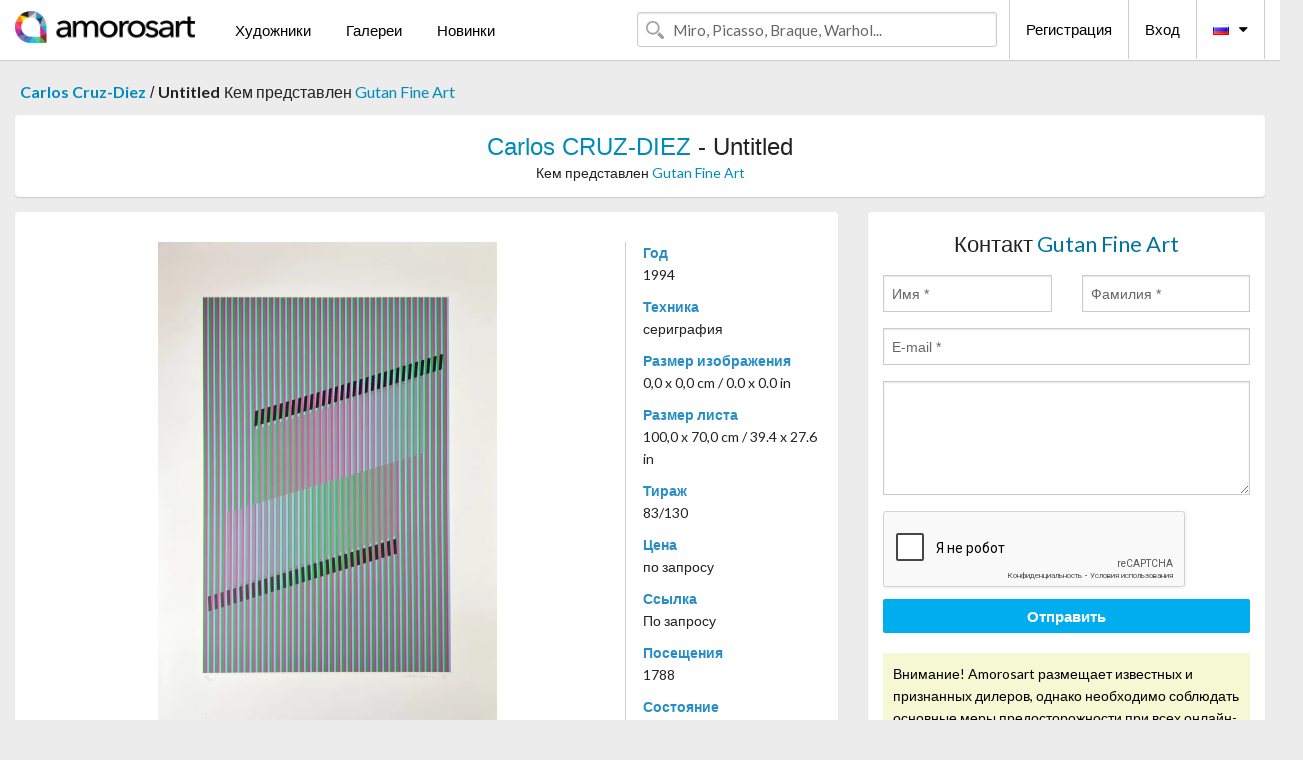

--- FILE ---
content_type: text/html; charset=UTF-8
request_url: https://ru.amorosart.com/artwork-cruz-diez-untitled-126976.html
body_size: 4948
content:
<!doctype html>
<html class="no-js" lang="fr">
    <head>
        <meta charset="utf-8"/>
        <meta name="viewport" content="width=device-width, initial-scale=1.0" />
                <title>Литография от сериграфия, Carlos Cruz-Diez, untitled на Amorosart</title>
                        <meta name="description" content="Carlos Cruz-Diez, untitled, сериграфия Литография предложена от Gutan Fine Art, продается на портале искусства Amorosart" />
                        <meta name="keywords" content="cruz-diez, untitled, сериграфия" />
                <link rel="shortcut icon" type="image/x-icon" href="favicon.ico" />
        <link rel="icon" type="image/png" href="favicon.png" />
        <!-- css start -->
        <link href="https://fonts.googleapis.com/css?family=Lato:400,400italic,700,300,300italic,700italic,900,100,100italic,900italic" rel="stylesheet" type="text/css" />
        <link href="https://fonts.googleapis.com/css?family=Montserrat:400,700" rel="stylesheet" type="text/css" />
                        <link href="https://ru.amorosart.com/build/page.min.css?v=1768486385" rel="stylesheet" type="text/css" />
                        <!-- css end -->
    </head>
    <body>
        <!-- header start -->
<!-- Google tag (gtag.js) -->
<script async src="https://www.googletagmanager.com/gtag/js?id=G-WCER4H6RP1"></script>
<script>
  window.dataLayer = window.dataLayer || [];
  function gtag(){dataLayer.push(arguments);}
  gtag('js', new Date());

  gtag('config', 'G-WCER4H6RP1');
  gtag('config', 'G-0TEP2XJ4KL');
</script>
<div class="top-bar">
    <div class="row">
        <div class="top-bar-left">
            <ul class="headerLeft">
                <li>
                    <a  href="https://ru.amorosart.com/"><img class="header-logo" src="https://ru.amorosart.com/assets/images/logoAmorosart.png" width="180"></a>
                </li>
                <a class="show-for-small-only" href="javascript:void();" onclick="$('.menu-mobile').slideToggle(200);"><i class="button-menu-mobile fa fa-bars noir s32"></i></a>
                <div class="header-search-mobile show-for-small-only">
                    <form>
                            <div class="column">
                                <input id="search-mobile" type="text" class="search-mobile s16 mag-search fontLato noir radius" placeholder="Miro, Picasso, Braque, Warhol..." data-source="https://ru.amorosart.com/search.html" data-gallery="Галереи" data-artist="Художники" data-artwork="Произведения" />
                            </div>
                    </form>
                </div>
                <li>
                    <ul class="menu s15 fontLato noir hide-for-small-only">
                        <li><a href="https://ru.amorosart.com/modern-contemporary-artists.html">Художники</a></li>
                        <li><a href="https://ru.amorosart.com/galleries-original-prints.html">Галереи</a></li>
                        <li><a href="https://ru.amorosart.com/prints-lithographs.html">Новинки</a></li>
                    </ul>
                </li>
            </ul>
        </div>
        <div class="top-bar-right">
            <ul class="headerRight hide-for-small-only">  
                <li class="header-search">
                    <form>
                        <div class="row collapse postfix-round">
                            <div class="columns">
                                <input id="search" type="text" class="s15 fontLato noir radius mag-search" placeholder="Miro, Picasso, Braque, Warhol..."  data-source="https://ru.amorosart.com/search.html" data-gallery="Галереи" data-artist="Художники" data-artwork="Произведения" />
                            </div>
                        </div>
                    </form>
                </li>
                <li class="header-links">
                    <ul class="menu s15 fontLato noir">
                        <li><a href="https://ru.amorosart.com/signup.html">Регистрация</a></li><li><a href="https://ru.amorosart.com/signin.html">Вход</a></li><li><a id="bt-flags" href="#" onclick="$('#other-flags').slideToggle(100);"><i class="famfamfam-flags ru mr10"></i><i class="fa fa-caret-down"></i></a>
                            <ul id="other-flags" class="fontLato s14">
                                                                                                <li><a href="https://www.amorosart.com/"><i class="famfamfam-flags fr mr5"></i></a></li>
                                                                                                                                <li><a href="https://en.amorosart.com/"><i class="famfamfam-flags en mr5"></i></a></li>
                                                                                                                                <li><a href="https://es.amorosart.com/"><i class="famfamfam-flags es mr5"></i></a></li>
                                                                                                                                <li><a href="https://it.amorosart.com/"><i class="famfamfam-flags it mr5"></i></a></li>
                                                                                                                                <li><a href="https://de.amorosart.com/"><i class="famfamfam-flags de mr5"></i></a></li>
                                                                                                                                <li><a href="https://nl.amorosart.com/"><i class="famfamfam-flags nl mr5"></i></a></li>
                                                                                                                                <li><a href="https://pt.amorosart.com/"><i class="famfamfam-flags pt mr5"></i></a></li>
                                                                                                                                <li><a href="https://cn.amorosart.com/"><i class="famfamfam-flags cn mr5"></i></a></li>
                                                                                                                                <li><a href="https://jp.amorosart.com/"><i class="famfamfam-flags jp mr5"></i></a></li>
                                                                                                                                                            </ul>
                        </li>
                    </ul>
                </li>
            </ul>
        </div>
    </div>
</div>
<div class="menu-mobile" style="display:none">
    <a href="https://ru.amorosart.com/modern-contemporary-artists.html" class="fontLato">Художники</a>
    <a href="https://ru.amorosart.com/galleries-original-prints.html" class="fontLato">Галереи</a>
    <a href="https://ru.amorosart.com/prints-lithographs.html" class="fontLato">Новинки</a>
    <a href="https://ru.amorosart.com/signup.html" class="fontLato noir">Регистрация</a>
    <a href="https://ru.amorosart.com/signin.html" class="fontLato noir">Вход</a>
</div>
<div class="espace20"></div>
<!-- header end -->
        <!-- page start -->
<div class="row prints hide-for-small-only">
    <div class="column">
        <div class="columns">
            <span class="fontLatoBold s16"><a href="https://ru.amorosart.com/prints-cruz-diez-2110-1.html">Carlos Cruz-Diez</a></span> 
            / <span class="fontLatoBold s16" style="display:inline-block">Untitled</span>
                            <span class="fontLato s16"  style="display:inline-block">Кем представлен <a href="https://ru.amorosart.com/gallery-prints-gutan_fine_art-1657.html">Gutan Fine Art</a></span>
                    </div>
    </div>
</div>
<div class="espace10"></div>
<div class="row prints artworks-detail">
    <div class="column">
        <div class="fontLatoBold columns bgBlanc p15 alignC l22">
            <h1 class="s24"><a href="https://ru.amorosart.com/prints-cruz-diez-2110-1.html">Carlos CRUZ-DIEZ</a> - Untitled</h1>
                        <h2 class="fontLato s14">Кем представлен <a href="https://ru.amorosart.com/gallery-prints-gutan_fine_art-1657.html">Gutan Fine Art</a></h2>
                    </div>
    </div>
</div>
<div class="espace15"></div>
<div class="row">
    <div class="column large-8 medium-8">
        <div class="bgBlanc p30 alignC mb15">
                        <div class="row artworks-box-image">
                <div class="column large-9 medium-8">
                    <a class="button button-enquiry show-for-small-only" href="#form-contact" style="width:100%" type="submit" >Обратиться за дополнительной информацией</a>
                    <img class="border-prints-02 resize-to-500" src="https://ru.amorosart.com/img/artworks/cruz-diez-untitled-126976-1000x1000.webp" alt="Сериграфия Cruz-Diez - Untitled" />
                </div>
                <div class="columns large-3 medium-4 alignL prints-column-details">
                    <ul class="prints-liste-details">
                                                <li><span>Год</span><br />1994</li>
                                                <li><span>Техника</span><br />сериграфия</li>
                        <li><span>Размер изображения</span><br />0,0 x 0,0 cm / 0.0 x 0.0 in</li>
                        <li><span>Размер листа</span><br />100,0 x 70,0 cm / 39.4 x 27.6 in</li>
                                                <li><span>Тираж</span><br />83/130</li>
                                                <li><span>Цена</span><br />по запросу</li>
                        <li><span>Ссылка</span><br />По запросу</li>
                        <li><span>Посещения</span><br />1788</li>
                        <li><span>Состояние</span>
                            <div class="espace5"></div>
                                                        <span class="circle-good"></span>
                                                        <span class="circle-good"></span>
                                                        <span class="circle-good"></span>
                                                        <span class="circle-good"></span>
                                                        <span class="circle-good"></span>
                                                        <span class="circle-good"></span>
                                                                                </li>
                    </ul>
                </div>
            </div>
        </div>
        <div class="bgBlanc p30 mb15">
            <span class="s20"><span class="bleu">Carlos CRUZ-DIEZ</span> - Untitled</span>
            <p class="fontLato s14">color serigraphy on Arches paper, edited in 1994<br />Limited Edition of 130 copies<br />signed and dated in pencil by artist in lower right and numbered 83/130 lower left<br />Paper size: 100 x 70 cm<br /><br />in excellent conditions with deep, bright colors ,<br />the work comes directly from the original folder and has never been framed before ( the colophon of the folder , which you can see in the last picture is included )<br /><br />A regular certificate of Authenticity and legitimate provenience is provided,<br /><br />We offer professional packaging and tracked and insured shipping with DHL courier ,<br />Shipping costs are included</p>
        </div>
    </div>
    <div class="column large-4 medium-4 mb15">
        <form id="artwork-index-contact" class="bgBlanc p15" data-url="https://ru.amorosart.com/artwork/contact.html" data-method="post" data-success-title="Сообщение успешно отправлено!" data-success-text="Нажмите для продолжения">
            <input name="artwork_id" type="hidden" value="126976" />
            <div class="alignC fontLato s22">
                <a name="form-contact"></a>Контакт <span class="bleu">Gutan Fine Art</span>
            </div>
            <div class="espace15"></div>
            <div class="row">
                <div class="column large-6 medium-6">
                    <input name="firstname" type="text" placeholder="Имя *" />
                    <small class="error-firstname hide"></small>
                </div>
                <div class="column large-6 medium-6">
                    <input name="lastname" type="text" placeholder="Фамилия *" />
                    <small class="error-lastname hide"></small>
                </div>
            </div>
            <div class="row">
                <div class="column">
                    <input name="email" type="text" placeholder="E-mail *" />
                    <small class="error-email hide"></small>
                </div>
            </div>

            <div class="row">
                <div class="column">
                    <textarea name="message" rows="6"></textarea>
                    <small class="error-message hide"></small>
                </div>
            </div>
            <div class="row">
                <div class="column">
                    <div class="g-recaptcha" data-sitekey="6LcaGgATAAAAAPPfYSyOJkuXUkFhjVEI-slKqiOA"></div>
                    <small class="error-g-recaptcha-response hide" style="margin-top: -2px"></small>
                </div>
            </div>
            <div class="espace10"></div>
            <div class="row">
                <div class="column">
                    <button type="submit" class="button button-enquiry" style="width:100%">Отправить</button>
                </div>
            </div>  
            
            <div class="row">
                <div class="column">
                    <div class="warning-message s14 l22">Внимание! Amorosart размещает известных и признанных дилеров, однако необходимо соблюдать основные меры предосторожности при всех онлайн-покупках.</div>
                </div>
            </div>
        </form>
        <div class="espace15"></div>
        <div class="bgBlanc p15 alignC">
            <a onclick="javascript:popup(500, 500, 'http://twitter.com/intent/tweet?text=&url=https://ru.amorosart.com/artwork-cruz-diez-untitled-126976.html&via=Amorosart');"><span class="btn btn-tweet"><i class="fa fa-twitter"></i></span></a>
            <a onclick="javascript:popup(500, 500, 'https://www.facebook.com/sharer/sharer.php?u=https://ru.amorosart.com/artwork-cruz-diez-untitled-126976.html');"><span class="btn btn-facebook"><i class="fa fa-facebook"></i></span></a>
            <a onclick="javascript:popup(500, 500, 'https://plus.google.com/share?url=https://ru.amorosart.com/artwork-cruz-diez-untitled-126976.html');"><span class="btn btn-google"><i class="fa fa-google-plus"></i></span></a>
            <a onclick="javascript:popup(500, 500, 'https://www.linkedin.com/shareArticle?mini=true&url=https://ru.amorosart.com/artwork-cruz-diez-untitled-126976.html&title=Carlos CRUZ-DIEZ - Untitled&source=https://ru.amorosart.com/artwork-cruz-diez-untitled-126976.html');" class="hide"><span class="btn btn-linkedin"><i class="fa fa-linkedin"></i></span></a>
            <a href="mailto:?subject=Check this amazing artwork&body=Check this amazing artwork : https://ru.amorosart.com/artwork-cruz-diez-untitled-126976.html "><span class="btn btn-github"><i class="fa fa-envelope-o"></i></span></a>    
        </div>
         <div class="espace15"></div>
         <div class="bgBlanc p15 alignC other-links">
             <a href="https://ru.amorosart.com/prints-cruz-diez-2110-1.html" class="button radius mb5"><i class="fa fa-paint-brush  mr10"></i>Посмотреть Произведения От Cruz-Diez</a>
             <a href="https://ru.amorosart.com/gallery-artist-gutan_fine_art-cruz-diez-1657-2110-1.html" class="button radius"><i class="fa fa-male mr10"></i>Посмотреть Произведения От Gutan Fine Art</a>
         </div>
    </div>
</div>
<div class="row prints">
    <div class="column">
        <div class="columns">
            <h2 class="fontMont s16">ДОСТУПНЫЕ ЭСТАМПЫ ОТ CRUZ-DIEZ</h2>
        </div>
    </div>
</div>
<div class="espace20"></div>
<div class="row prints">
    <div class="column conteneur">
        <div class="row">
                            <div class="colonnePrint columns large-2 medium-3 small-6 end alignC">
                    <div class="boxPrint">
                                                <p class="alignPrints">
                            <a href="https://ru.amorosart.com/artwork-cruz-diez-chromointerference_la_difference_signed_card-131658.html" title="Многоэкземплярное Произведение Cruz-Diez - Chromointerference La Difference signed card" class="lienPrints"><img class="borderPrints printsPlacement" src="https://ru.amorosart.com/img/artworks/cruz-diez-chromointerference-la-difference-signed-card-131658-450x450.webp" width="160" alt="Многоэкземплярное Произведение Cruz-Diez - Chromointerference La Difference signed card" /></a>
                        </p>
                        <ul class="artisteOeuvreInfo">
                            <li class="fontMont s14 noir">Cruz-diez</li>
                            <li class="fontLatoLight s12 noir"><a href="https://ru.amorosart.com/artwork-cruz-diez-chromointerference_la_difference_signed_card-131658.html">Chromointerference L&hellip;</a></li>
                            <li class="fontLatoLight s12 bleu"><a href="https://ru.amorosart.com/gallery-prints-compositiongallery-863.html">Composition.gallery</a></li>
                        </ul>
                    </div>
                </div>
                            <div class="colonnePrint columns large-2 medium-3 small-6 end alignC">
                    <div class="boxPrint">
                                                <p class="alignPrints">
                            <a href="https://ru.amorosart.com/artwork-cruz-diez-stèle_horizontale_9-123790.html" title="Керамика Cruz-Diez - Stèle horizontale 9" class="lienPrints"><img class="borderPrints printsPlacement" src="https://ru.amorosart.com/img/artworks/cruz-diez-stele-horizontale-9-123790-450x450.webp" width="160" alt="Керамика Cruz-Diez - Stèle horizontale 9" /></a>
                        </p>
                        <ul class="artisteOeuvreInfo">
                            <li class="fontMont s14 noir">Cruz-diez</li>
                            <li class="fontLatoLight s12 noir"><a href="https://ru.amorosart.com/artwork-cruz-diez-stèle_horizontale_9-123790.html">Stèle horizontale 9</a></li>
                            <li class="fontLatoLight s12 bleu"><a href="https://ru.amorosart.com/gallery-prints-compositiongallery-863.html">Composition.gallery</a></li>
                        </ul>
                    </div>
                </div>
                            <div class="colonnePrint columns large-2 medium-3 small-6 end alignC">
                    <div class="boxPrint">
                                                <p class="alignPrints">
                            <a href="https://ru.amorosart.com/artwork-cruz-diez-chromointerference_manipulable_circulaire-150061.html" title="Многоэкземплярное Произведение Cruz-Diez - Chromointerference manipulable circulaire" class="lienPrints"><img class="borderPrints printsPlacement" src="https://ru.amorosart.com/img/artworks/cruz-diez-chromointerference-manipulable-circulaire-150061-450x450.webp" width="160" alt="Многоэкземплярное Произведение Cruz-Diez - Chromointerference manipulable circulaire" /></a>
                        </p>
                        <ul class="artisteOeuvreInfo">
                            <li class="fontMont s14 noir">Cruz-diez</li>
                            <li class="fontLatoLight s12 noir"><a href="https://ru.amorosart.com/artwork-cruz-diez-chromointerference_manipulable_circulaire-150061.html">Chromointerference m&hellip;</a></li>
                            <li class="fontLatoLight s12 bleu"><a href="https://ru.amorosart.com/gallery-prints-compositiongallery-863.html">Composition.gallery</a></li>
                        </ul>
                    </div>
                </div>
                            <div class="colonnePrint columns large-2 medium-3 small-6 end alignC">
                    <div class="boxPrint">
                                                <p class="alignPrints">
                            <a href="https://ru.amorosart.com/artwork-cruz-diez-orange_verte_y_bleu-132916.html" title="Сериграфия Cruz-Diez - ORANGE, VERTE y BLEU" class="lienPrints"><img class="borderPrints printsPlacement" src="https://ru.amorosart.com/img/artworks/cruz-diez-orange-verte-y-bleu-132916-450x450.webp" width="160" alt="Сериграфия Cruz-Diez - ORANGE, VERTE y BLEU" /></a>
                        </p>
                        <ul class="artisteOeuvreInfo">
                            <li class="fontMont s14 noir">Cruz-diez</li>
                            <li class="fontLatoLight s12 noir"><a href="https://ru.amorosart.com/artwork-cruz-diez-orange_verte_y_bleu-132916.html">ORANGE, VERTE y BLEU</a></li>
                            <li class="fontLatoLight s12 bleu"><a href="https://ru.amorosart.com/gallery-prints-compositiongallery-863.html">Composition.gallery</a></li>
                        </ul>
                    </div>
                </div>
                            <div class="colonnePrint columns large-2 medium-3 small-6 end alignC">
                    <div class="boxPrint">
                                                <p class="alignPrints">
                            <a href="https://ru.amorosart.com/artwork-cruz-diez-inducción_cromática_a_doble_frecuencia-149568.html" title="Нет Никаких Технических Cruz-Diez - Inducción Cromática a doble frecuencia" class="lienPrints"><img class="borderPrints printsPlacement" src="https://ru.amorosart.com/img/artworks/cruz-diez-induccion-cromatica-a-doble-frecuencia-149568-450x450.webp" width="160" alt="Нет Никаких Технических Cruz-Diez - Inducción Cromática a doble frecuencia" /></a>
                        </p>
                        <ul class="artisteOeuvreInfo">
                            <li class="fontMont s14 noir">Cruz-diez</li>
                            <li class="fontLatoLight s12 noir"><a href="https://ru.amorosart.com/artwork-cruz-diez-inducción_cromática_a_doble_frecuencia-149568.html">Inducción Cromática &hellip;</a></li>
                            <li class="fontLatoLight s12 bleu"><a href="https://ru.amorosart.com/gallery-prints-galerie_hus-58.html">Galerie Hus</a></li>
                        </ul>
                    </div>
                </div>
                            <div class="colonnePrint columns large-2 medium-3 small-6 end alignC">
                    <div class="boxPrint">
                                                <p class="alignPrints">
                            <a href="https://ru.amorosart.com/artwork-cruz-diez-inducción_cromática_a_doble_frecuencia_kamarata-149567.html" title="Литография Cruz-Diez - Inducción cromática a doble frecuencia, Kamarata" class="lienPrints"><img class="borderPrints printsPlacement" src="https://ru.amorosart.com/img/artworks/cruz-diez-induccion-cromatica-a-doble-frecuencia-kamarata-149567-450x450.webp" width="160" alt="Литография Cruz-Diez - Inducción cromática a doble frecuencia, Kamarata" /></a>
                        </p>
                        <ul class="artisteOeuvreInfo">
                            <li class="fontMont s14 noir">Cruz-diez</li>
                            <li class="fontLatoLight s12 noir"><a href="https://ru.amorosart.com/artwork-cruz-diez-inducción_cromática_a_doble_frecuencia_kamarata-149567.html">Inducción cromática &hellip;</a></li>
                            <li class="fontLatoLight s12 bleu"><a href="https://ru.amorosart.com/gallery-prints-galerie_hus-58.html">Galerie Hus</a></li>
                        </ul>
                    </div>
                </div>
                            <div class="colonnePrint columns large-2 medium-3 small-6 end alignC">
                    <div class="boxPrint">
                                                <p class="alignPrints">
                            <a href="https://ru.amorosart.com/artwork-cruz-diez-stèle_horizontal_10-100896.html" title="Керамика Cruz-Diez - Stèle Horizontal 10" class="lienPrints"><img class="borderPrints printsPlacement" src="https://ru.amorosart.com/img/artworks/cruz-diez-stele-horizontal-10-100896-450x450.webp" width="160" alt="Керамика Cruz-Diez - Stèle Horizontal 10" /></a>
                        </p>
                        <ul class="artisteOeuvreInfo">
                            <li class="fontMont s14 noir">Cruz-diez</li>
                            <li class="fontLatoLight s12 noir"><a href="https://ru.amorosart.com/artwork-cruz-diez-stèle_horizontal_10-100896.html">Stèle Horizontal 10</a></li>
                            <li class="fontLatoLight s12 bleu"><a href="https://ru.amorosart.com/gallery-prints-compositiongallery-863.html">Composition.gallery</a></li>
                        </ul>
                    </div>
                </div>
                            <div class="colonnePrint columns large-2 medium-3 small-6 end alignC">
                    <div class="boxPrint">
                                                <p class="alignPrints">
                            <a href="https://ru.amorosart.com/artwork-cruz-diez-ceramique_3-58028.html" title="Керамика Cruz-Diez - Ceramique # 3" class="lienPrints"><img class="borderPrints printsPlacement" src="https://ru.amorosart.com/img/artworks/cruz-diez-ceramique-3-58028-450x450.webp" width="160" alt="Керамика Cruz-Diez - Ceramique # 3" /></a>
                        </p>
                        <ul class="artisteOeuvreInfo">
                            <li class="fontMont s14 noir">Cruz-diez</li>
                            <li class="fontLatoLight s12 noir"><a href="https://ru.amorosart.com/artwork-cruz-diez-ceramique_3-58028.html">Ceramique # 3</a></li>
                            <li class="fontLatoLight s12 bleu"><a href="https://ru.amorosart.com/gallery-prints-compositiongallery-863.html">Composition.gallery</a></li>
                        </ul>
                    </div>
                </div>
                            <div class="colonnePrint columns large-2 medium-3 small-6 end alignC">
                    <div class="boxPrint">
                                                <p class="alignPrints">
                            <a href="https://ru.amorosart.com/artwork-cruz-diez-cerámico_1-76166.html" title="Керамика Cruz-Diez - Cerámico #1" class="lienPrints"><img class="borderPrints printsPlacement" src="https://ru.amorosart.com/img/artworks/cruz-diez-ceramico-1-76166-450x450.webp" width="160" alt="Керамика Cruz-Diez - Cerámico #1" /></a>
                        </p>
                        <ul class="artisteOeuvreInfo">
                            <li class="fontMont s14 noir">Cruz-diez</li>
                            <li class="fontLatoLight s12 noir"><a href="https://ru.amorosart.com/artwork-cruz-diez-cerámico_1-76166.html">Cerámico #1</a></li>
                            <li class="fontLatoLight s12 bleu"><a href="https://ru.amorosart.com/gallery-prints-compositiongallery-863.html">Composition.gallery</a></li>
                        </ul>
                    </div>
                </div>
                            <div class="colonnePrint columns large-2 medium-3 small-6 end alignC">
                    <div class="boxPrint">
                                                <p class="alignPrints">
                            <a href="https://ru.amorosart.com/artwork-cruz-diez-douleur_additive_perseus-83883.html" title="Сериграфия Cruz-Diez - Douleur Additive Perseus" class="lienPrints"><img class="borderPrints printsPlacement" src="https://ru.amorosart.com/img/artworks/cruz-diez-douleur-additive-perseus-83883-450x450.webp" width="160" alt="Сериграфия Cruz-Diez - Douleur Additive Perseus" /></a>
                        </p>
                        <ul class="artisteOeuvreInfo">
                            <li class="fontMont s14 noir">Cruz-diez</li>
                            <li class="fontLatoLight s12 noir"><a href="https://ru.amorosart.com/artwork-cruz-diez-douleur_additive_perseus-83883.html">Douleur Additive Per&hellip;</a></li>
                            <li class="fontLatoLight s12 bleu"><a href="https://ru.amorosart.com/gallery-prints-compositiongallery-863.html">Composition.gallery</a></li>
                        </ul>
                    </div>
                </div>
                            <div class="colonnePrint columns large-2 medium-3 small-6 end alignC">
                    <div class="boxPrint">
                                                <p class="alignPrints">
                            <a href="https://ru.amorosart.com/artwork-cruz-diez-cromovela_22_big-99688.html" title="Керамика Cruz-Diez - Cromovela 22 (Big)" class="lienPrints"><img class="borderPrints printsPlacement" src="https://ru.amorosart.com/img/artworks/cruz-diez-cromovela-22-big-99688-450x450.webp" width="160" alt="Керамика Cruz-Diez - Cromovela 22 (Big)" /></a>
                        </p>
                        <ul class="artisteOeuvreInfo">
                            <li class="fontMont s14 noir">Cruz-diez</li>
                            <li class="fontLatoLight s12 noir"><a href="https://ru.amorosart.com/artwork-cruz-diez-cromovela_22_big-99688.html">Cromovela 22 (Big)</a></li>
                            <li class="fontLatoLight s12 bleu"><a href="https://ru.amorosart.com/gallery-prints-compositiongallery-863.html">Composition.gallery</a></li>
                        </ul>
                    </div>
                </div>
                        <div class="colonnePrint columns large-2 medium-3 small-6 end alignC">
                <a href="https://ru.amorosart.com/prints-cruz-diez-2110-1.html">
                    <div class="boxPrint boxNext" style="display: table-cell;vertical-align: middle;">
                        <div class="columns fontLatoLight maj s24 l26 gris text-center">Посмотреть произведения от CRUZ-DIEZ</div>
                    </div>
                </a>
            </div>
        </div>
    </div>
</div>
<script type="text/javascript" src="//www.googleadservices.com/pagead/conversion_async.js"></script>
<!-- page end -->
        <!-- footer start -->
<div class="espace40"></div>
<div class="pied">
    <div class="row">
        <div class="columns s12 fontLatoLight s12 l120 blanc alignC">Copyright Amorosart 2008 - 2026 - CNIL n° : 1301442 - <a href="https://ru.amorosart.com/glossary-prints.html">Глоссарий</a> - <a href="https://ru.amorosart.com/faq-prints.html">Вопросы и ответы</a></div>
    </div>
</div>
<!-- footer end -->        <!-- js start -->
                        <script src="https://ru.amorosart.com/build/page.min.js?v=1768486385" ></script>
                <script src="https://www.google.com/recaptcha/api.js?hl=ru" ></script>
                <script src="https://ru.amorosart.com/assets/js/artwork_index.js?v=1768486385" ></script>
                        <script>
            $(document).foundation();
        </script>
        <!-- js end -->
    </body>
</html>


--- FILE ---
content_type: text/html; charset=utf-8
request_url: https://www.google.com/recaptcha/api2/anchor?ar=1&k=6LcaGgATAAAAAPPfYSyOJkuXUkFhjVEI-slKqiOA&co=aHR0cHM6Ly9ydS5hbW9yb3NhcnQuY29tOjQ0Mw..&hl=ru&v=PoyoqOPhxBO7pBk68S4YbpHZ&size=normal&anchor-ms=20000&execute-ms=30000&cb=dw4qc3l6cazg
body_size: 49361
content:
<!DOCTYPE HTML><html dir="ltr" lang="ru"><head><meta http-equiv="Content-Type" content="text/html; charset=UTF-8">
<meta http-equiv="X-UA-Compatible" content="IE=edge">
<title>reCAPTCHA</title>
<style type="text/css">
/* cyrillic-ext */
@font-face {
  font-family: 'Roboto';
  font-style: normal;
  font-weight: 400;
  font-stretch: 100%;
  src: url(//fonts.gstatic.com/s/roboto/v48/KFO7CnqEu92Fr1ME7kSn66aGLdTylUAMa3GUBHMdazTgWw.woff2) format('woff2');
  unicode-range: U+0460-052F, U+1C80-1C8A, U+20B4, U+2DE0-2DFF, U+A640-A69F, U+FE2E-FE2F;
}
/* cyrillic */
@font-face {
  font-family: 'Roboto';
  font-style: normal;
  font-weight: 400;
  font-stretch: 100%;
  src: url(//fonts.gstatic.com/s/roboto/v48/KFO7CnqEu92Fr1ME7kSn66aGLdTylUAMa3iUBHMdazTgWw.woff2) format('woff2');
  unicode-range: U+0301, U+0400-045F, U+0490-0491, U+04B0-04B1, U+2116;
}
/* greek-ext */
@font-face {
  font-family: 'Roboto';
  font-style: normal;
  font-weight: 400;
  font-stretch: 100%;
  src: url(//fonts.gstatic.com/s/roboto/v48/KFO7CnqEu92Fr1ME7kSn66aGLdTylUAMa3CUBHMdazTgWw.woff2) format('woff2');
  unicode-range: U+1F00-1FFF;
}
/* greek */
@font-face {
  font-family: 'Roboto';
  font-style: normal;
  font-weight: 400;
  font-stretch: 100%;
  src: url(//fonts.gstatic.com/s/roboto/v48/KFO7CnqEu92Fr1ME7kSn66aGLdTylUAMa3-UBHMdazTgWw.woff2) format('woff2');
  unicode-range: U+0370-0377, U+037A-037F, U+0384-038A, U+038C, U+038E-03A1, U+03A3-03FF;
}
/* math */
@font-face {
  font-family: 'Roboto';
  font-style: normal;
  font-weight: 400;
  font-stretch: 100%;
  src: url(//fonts.gstatic.com/s/roboto/v48/KFO7CnqEu92Fr1ME7kSn66aGLdTylUAMawCUBHMdazTgWw.woff2) format('woff2');
  unicode-range: U+0302-0303, U+0305, U+0307-0308, U+0310, U+0312, U+0315, U+031A, U+0326-0327, U+032C, U+032F-0330, U+0332-0333, U+0338, U+033A, U+0346, U+034D, U+0391-03A1, U+03A3-03A9, U+03B1-03C9, U+03D1, U+03D5-03D6, U+03F0-03F1, U+03F4-03F5, U+2016-2017, U+2034-2038, U+203C, U+2040, U+2043, U+2047, U+2050, U+2057, U+205F, U+2070-2071, U+2074-208E, U+2090-209C, U+20D0-20DC, U+20E1, U+20E5-20EF, U+2100-2112, U+2114-2115, U+2117-2121, U+2123-214F, U+2190, U+2192, U+2194-21AE, U+21B0-21E5, U+21F1-21F2, U+21F4-2211, U+2213-2214, U+2216-22FF, U+2308-230B, U+2310, U+2319, U+231C-2321, U+2336-237A, U+237C, U+2395, U+239B-23B7, U+23D0, U+23DC-23E1, U+2474-2475, U+25AF, U+25B3, U+25B7, U+25BD, U+25C1, U+25CA, U+25CC, U+25FB, U+266D-266F, U+27C0-27FF, U+2900-2AFF, U+2B0E-2B11, U+2B30-2B4C, U+2BFE, U+3030, U+FF5B, U+FF5D, U+1D400-1D7FF, U+1EE00-1EEFF;
}
/* symbols */
@font-face {
  font-family: 'Roboto';
  font-style: normal;
  font-weight: 400;
  font-stretch: 100%;
  src: url(//fonts.gstatic.com/s/roboto/v48/KFO7CnqEu92Fr1ME7kSn66aGLdTylUAMaxKUBHMdazTgWw.woff2) format('woff2');
  unicode-range: U+0001-000C, U+000E-001F, U+007F-009F, U+20DD-20E0, U+20E2-20E4, U+2150-218F, U+2190, U+2192, U+2194-2199, U+21AF, U+21E6-21F0, U+21F3, U+2218-2219, U+2299, U+22C4-22C6, U+2300-243F, U+2440-244A, U+2460-24FF, U+25A0-27BF, U+2800-28FF, U+2921-2922, U+2981, U+29BF, U+29EB, U+2B00-2BFF, U+4DC0-4DFF, U+FFF9-FFFB, U+10140-1018E, U+10190-1019C, U+101A0, U+101D0-101FD, U+102E0-102FB, U+10E60-10E7E, U+1D2C0-1D2D3, U+1D2E0-1D37F, U+1F000-1F0FF, U+1F100-1F1AD, U+1F1E6-1F1FF, U+1F30D-1F30F, U+1F315, U+1F31C, U+1F31E, U+1F320-1F32C, U+1F336, U+1F378, U+1F37D, U+1F382, U+1F393-1F39F, U+1F3A7-1F3A8, U+1F3AC-1F3AF, U+1F3C2, U+1F3C4-1F3C6, U+1F3CA-1F3CE, U+1F3D4-1F3E0, U+1F3ED, U+1F3F1-1F3F3, U+1F3F5-1F3F7, U+1F408, U+1F415, U+1F41F, U+1F426, U+1F43F, U+1F441-1F442, U+1F444, U+1F446-1F449, U+1F44C-1F44E, U+1F453, U+1F46A, U+1F47D, U+1F4A3, U+1F4B0, U+1F4B3, U+1F4B9, U+1F4BB, U+1F4BF, U+1F4C8-1F4CB, U+1F4D6, U+1F4DA, U+1F4DF, U+1F4E3-1F4E6, U+1F4EA-1F4ED, U+1F4F7, U+1F4F9-1F4FB, U+1F4FD-1F4FE, U+1F503, U+1F507-1F50B, U+1F50D, U+1F512-1F513, U+1F53E-1F54A, U+1F54F-1F5FA, U+1F610, U+1F650-1F67F, U+1F687, U+1F68D, U+1F691, U+1F694, U+1F698, U+1F6AD, U+1F6B2, U+1F6B9-1F6BA, U+1F6BC, U+1F6C6-1F6CF, U+1F6D3-1F6D7, U+1F6E0-1F6EA, U+1F6F0-1F6F3, U+1F6F7-1F6FC, U+1F700-1F7FF, U+1F800-1F80B, U+1F810-1F847, U+1F850-1F859, U+1F860-1F887, U+1F890-1F8AD, U+1F8B0-1F8BB, U+1F8C0-1F8C1, U+1F900-1F90B, U+1F93B, U+1F946, U+1F984, U+1F996, U+1F9E9, U+1FA00-1FA6F, U+1FA70-1FA7C, U+1FA80-1FA89, U+1FA8F-1FAC6, U+1FACE-1FADC, U+1FADF-1FAE9, U+1FAF0-1FAF8, U+1FB00-1FBFF;
}
/* vietnamese */
@font-face {
  font-family: 'Roboto';
  font-style: normal;
  font-weight: 400;
  font-stretch: 100%;
  src: url(//fonts.gstatic.com/s/roboto/v48/KFO7CnqEu92Fr1ME7kSn66aGLdTylUAMa3OUBHMdazTgWw.woff2) format('woff2');
  unicode-range: U+0102-0103, U+0110-0111, U+0128-0129, U+0168-0169, U+01A0-01A1, U+01AF-01B0, U+0300-0301, U+0303-0304, U+0308-0309, U+0323, U+0329, U+1EA0-1EF9, U+20AB;
}
/* latin-ext */
@font-face {
  font-family: 'Roboto';
  font-style: normal;
  font-weight: 400;
  font-stretch: 100%;
  src: url(//fonts.gstatic.com/s/roboto/v48/KFO7CnqEu92Fr1ME7kSn66aGLdTylUAMa3KUBHMdazTgWw.woff2) format('woff2');
  unicode-range: U+0100-02BA, U+02BD-02C5, U+02C7-02CC, U+02CE-02D7, U+02DD-02FF, U+0304, U+0308, U+0329, U+1D00-1DBF, U+1E00-1E9F, U+1EF2-1EFF, U+2020, U+20A0-20AB, U+20AD-20C0, U+2113, U+2C60-2C7F, U+A720-A7FF;
}
/* latin */
@font-face {
  font-family: 'Roboto';
  font-style: normal;
  font-weight: 400;
  font-stretch: 100%;
  src: url(//fonts.gstatic.com/s/roboto/v48/KFO7CnqEu92Fr1ME7kSn66aGLdTylUAMa3yUBHMdazQ.woff2) format('woff2');
  unicode-range: U+0000-00FF, U+0131, U+0152-0153, U+02BB-02BC, U+02C6, U+02DA, U+02DC, U+0304, U+0308, U+0329, U+2000-206F, U+20AC, U+2122, U+2191, U+2193, U+2212, U+2215, U+FEFF, U+FFFD;
}
/* cyrillic-ext */
@font-face {
  font-family: 'Roboto';
  font-style: normal;
  font-weight: 500;
  font-stretch: 100%;
  src: url(//fonts.gstatic.com/s/roboto/v48/KFO7CnqEu92Fr1ME7kSn66aGLdTylUAMa3GUBHMdazTgWw.woff2) format('woff2');
  unicode-range: U+0460-052F, U+1C80-1C8A, U+20B4, U+2DE0-2DFF, U+A640-A69F, U+FE2E-FE2F;
}
/* cyrillic */
@font-face {
  font-family: 'Roboto';
  font-style: normal;
  font-weight: 500;
  font-stretch: 100%;
  src: url(//fonts.gstatic.com/s/roboto/v48/KFO7CnqEu92Fr1ME7kSn66aGLdTylUAMa3iUBHMdazTgWw.woff2) format('woff2');
  unicode-range: U+0301, U+0400-045F, U+0490-0491, U+04B0-04B1, U+2116;
}
/* greek-ext */
@font-face {
  font-family: 'Roboto';
  font-style: normal;
  font-weight: 500;
  font-stretch: 100%;
  src: url(//fonts.gstatic.com/s/roboto/v48/KFO7CnqEu92Fr1ME7kSn66aGLdTylUAMa3CUBHMdazTgWw.woff2) format('woff2');
  unicode-range: U+1F00-1FFF;
}
/* greek */
@font-face {
  font-family: 'Roboto';
  font-style: normal;
  font-weight: 500;
  font-stretch: 100%;
  src: url(//fonts.gstatic.com/s/roboto/v48/KFO7CnqEu92Fr1ME7kSn66aGLdTylUAMa3-UBHMdazTgWw.woff2) format('woff2');
  unicode-range: U+0370-0377, U+037A-037F, U+0384-038A, U+038C, U+038E-03A1, U+03A3-03FF;
}
/* math */
@font-face {
  font-family: 'Roboto';
  font-style: normal;
  font-weight: 500;
  font-stretch: 100%;
  src: url(//fonts.gstatic.com/s/roboto/v48/KFO7CnqEu92Fr1ME7kSn66aGLdTylUAMawCUBHMdazTgWw.woff2) format('woff2');
  unicode-range: U+0302-0303, U+0305, U+0307-0308, U+0310, U+0312, U+0315, U+031A, U+0326-0327, U+032C, U+032F-0330, U+0332-0333, U+0338, U+033A, U+0346, U+034D, U+0391-03A1, U+03A3-03A9, U+03B1-03C9, U+03D1, U+03D5-03D6, U+03F0-03F1, U+03F4-03F5, U+2016-2017, U+2034-2038, U+203C, U+2040, U+2043, U+2047, U+2050, U+2057, U+205F, U+2070-2071, U+2074-208E, U+2090-209C, U+20D0-20DC, U+20E1, U+20E5-20EF, U+2100-2112, U+2114-2115, U+2117-2121, U+2123-214F, U+2190, U+2192, U+2194-21AE, U+21B0-21E5, U+21F1-21F2, U+21F4-2211, U+2213-2214, U+2216-22FF, U+2308-230B, U+2310, U+2319, U+231C-2321, U+2336-237A, U+237C, U+2395, U+239B-23B7, U+23D0, U+23DC-23E1, U+2474-2475, U+25AF, U+25B3, U+25B7, U+25BD, U+25C1, U+25CA, U+25CC, U+25FB, U+266D-266F, U+27C0-27FF, U+2900-2AFF, U+2B0E-2B11, U+2B30-2B4C, U+2BFE, U+3030, U+FF5B, U+FF5D, U+1D400-1D7FF, U+1EE00-1EEFF;
}
/* symbols */
@font-face {
  font-family: 'Roboto';
  font-style: normal;
  font-weight: 500;
  font-stretch: 100%;
  src: url(//fonts.gstatic.com/s/roboto/v48/KFO7CnqEu92Fr1ME7kSn66aGLdTylUAMaxKUBHMdazTgWw.woff2) format('woff2');
  unicode-range: U+0001-000C, U+000E-001F, U+007F-009F, U+20DD-20E0, U+20E2-20E4, U+2150-218F, U+2190, U+2192, U+2194-2199, U+21AF, U+21E6-21F0, U+21F3, U+2218-2219, U+2299, U+22C4-22C6, U+2300-243F, U+2440-244A, U+2460-24FF, U+25A0-27BF, U+2800-28FF, U+2921-2922, U+2981, U+29BF, U+29EB, U+2B00-2BFF, U+4DC0-4DFF, U+FFF9-FFFB, U+10140-1018E, U+10190-1019C, U+101A0, U+101D0-101FD, U+102E0-102FB, U+10E60-10E7E, U+1D2C0-1D2D3, U+1D2E0-1D37F, U+1F000-1F0FF, U+1F100-1F1AD, U+1F1E6-1F1FF, U+1F30D-1F30F, U+1F315, U+1F31C, U+1F31E, U+1F320-1F32C, U+1F336, U+1F378, U+1F37D, U+1F382, U+1F393-1F39F, U+1F3A7-1F3A8, U+1F3AC-1F3AF, U+1F3C2, U+1F3C4-1F3C6, U+1F3CA-1F3CE, U+1F3D4-1F3E0, U+1F3ED, U+1F3F1-1F3F3, U+1F3F5-1F3F7, U+1F408, U+1F415, U+1F41F, U+1F426, U+1F43F, U+1F441-1F442, U+1F444, U+1F446-1F449, U+1F44C-1F44E, U+1F453, U+1F46A, U+1F47D, U+1F4A3, U+1F4B0, U+1F4B3, U+1F4B9, U+1F4BB, U+1F4BF, U+1F4C8-1F4CB, U+1F4D6, U+1F4DA, U+1F4DF, U+1F4E3-1F4E6, U+1F4EA-1F4ED, U+1F4F7, U+1F4F9-1F4FB, U+1F4FD-1F4FE, U+1F503, U+1F507-1F50B, U+1F50D, U+1F512-1F513, U+1F53E-1F54A, U+1F54F-1F5FA, U+1F610, U+1F650-1F67F, U+1F687, U+1F68D, U+1F691, U+1F694, U+1F698, U+1F6AD, U+1F6B2, U+1F6B9-1F6BA, U+1F6BC, U+1F6C6-1F6CF, U+1F6D3-1F6D7, U+1F6E0-1F6EA, U+1F6F0-1F6F3, U+1F6F7-1F6FC, U+1F700-1F7FF, U+1F800-1F80B, U+1F810-1F847, U+1F850-1F859, U+1F860-1F887, U+1F890-1F8AD, U+1F8B0-1F8BB, U+1F8C0-1F8C1, U+1F900-1F90B, U+1F93B, U+1F946, U+1F984, U+1F996, U+1F9E9, U+1FA00-1FA6F, U+1FA70-1FA7C, U+1FA80-1FA89, U+1FA8F-1FAC6, U+1FACE-1FADC, U+1FADF-1FAE9, U+1FAF0-1FAF8, U+1FB00-1FBFF;
}
/* vietnamese */
@font-face {
  font-family: 'Roboto';
  font-style: normal;
  font-weight: 500;
  font-stretch: 100%;
  src: url(//fonts.gstatic.com/s/roboto/v48/KFO7CnqEu92Fr1ME7kSn66aGLdTylUAMa3OUBHMdazTgWw.woff2) format('woff2');
  unicode-range: U+0102-0103, U+0110-0111, U+0128-0129, U+0168-0169, U+01A0-01A1, U+01AF-01B0, U+0300-0301, U+0303-0304, U+0308-0309, U+0323, U+0329, U+1EA0-1EF9, U+20AB;
}
/* latin-ext */
@font-face {
  font-family: 'Roboto';
  font-style: normal;
  font-weight: 500;
  font-stretch: 100%;
  src: url(//fonts.gstatic.com/s/roboto/v48/KFO7CnqEu92Fr1ME7kSn66aGLdTylUAMa3KUBHMdazTgWw.woff2) format('woff2');
  unicode-range: U+0100-02BA, U+02BD-02C5, U+02C7-02CC, U+02CE-02D7, U+02DD-02FF, U+0304, U+0308, U+0329, U+1D00-1DBF, U+1E00-1E9F, U+1EF2-1EFF, U+2020, U+20A0-20AB, U+20AD-20C0, U+2113, U+2C60-2C7F, U+A720-A7FF;
}
/* latin */
@font-face {
  font-family: 'Roboto';
  font-style: normal;
  font-weight: 500;
  font-stretch: 100%;
  src: url(//fonts.gstatic.com/s/roboto/v48/KFO7CnqEu92Fr1ME7kSn66aGLdTylUAMa3yUBHMdazQ.woff2) format('woff2');
  unicode-range: U+0000-00FF, U+0131, U+0152-0153, U+02BB-02BC, U+02C6, U+02DA, U+02DC, U+0304, U+0308, U+0329, U+2000-206F, U+20AC, U+2122, U+2191, U+2193, U+2212, U+2215, U+FEFF, U+FFFD;
}
/* cyrillic-ext */
@font-face {
  font-family: 'Roboto';
  font-style: normal;
  font-weight: 900;
  font-stretch: 100%;
  src: url(//fonts.gstatic.com/s/roboto/v48/KFO7CnqEu92Fr1ME7kSn66aGLdTylUAMa3GUBHMdazTgWw.woff2) format('woff2');
  unicode-range: U+0460-052F, U+1C80-1C8A, U+20B4, U+2DE0-2DFF, U+A640-A69F, U+FE2E-FE2F;
}
/* cyrillic */
@font-face {
  font-family: 'Roboto';
  font-style: normal;
  font-weight: 900;
  font-stretch: 100%;
  src: url(//fonts.gstatic.com/s/roboto/v48/KFO7CnqEu92Fr1ME7kSn66aGLdTylUAMa3iUBHMdazTgWw.woff2) format('woff2');
  unicode-range: U+0301, U+0400-045F, U+0490-0491, U+04B0-04B1, U+2116;
}
/* greek-ext */
@font-face {
  font-family: 'Roboto';
  font-style: normal;
  font-weight: 900;
  font-stretch: 100%;
  src: url(//fonts.gstatic.com/s/roboto/v48/KFO7CnqEu92Fr1ME7kSn66aGLdTylUAMa3CUBHMdazTgWw.woff2) format('woff2');
  unicode-range: U+1F00-1FFF;
}
/* greek */
@font-face {
  font-family: 'Roboto';
  font-style: normal;
  font-weight: 900;
  font-stretch: 100%;
  src: url(//fonts.gstatic.com/s/roboto/v48/KFO7CnqEu92Fr1ME7kSn66aGLdTylUAMa3-UBHMdazTgWw.woff2) format('woff2');
  unicode-range: U+0370-0377, U+037A-037F, U+0384-038A, U+038C, U+038E-03A1, U+03A3-03FF;
}
/* math */
@font-face {
  font-family: 'Roboto';
  font-style: normal;
  font-weight: 900;
  font-stretch: 100%;
  src: url(//fonts.gstatic.com/s/roboto/v48/KFO7CnqEu92Fr1ME7kSn66aGLdTylUAMawCUBHMdazTgWw.woff2) format('woff2');
  unicode-range: U+0302-0303, U+0305, U+0307-0308, U+0310, U+0312, U+0315, U+031A, U+0326-0327, U+032C, U+032F-0330, U+0332-0333, U+0338, U+033A, U+0346, U+034D, U+0391-03A1, U+03A3-03A9, U+03B1-03C9, U+03D1, U+03D5-03D6, U+03F0-03F1, U+03F4-03F5, U+2016-2017, U+2034-2038, U+203C, U+2040, U+2043, U+2047, U+2050, U+2057, U+205F, U+2070-2071, U+2074-208E, U+2090-209C, U+20D0-20DC, U+20E1, U+20E5-20EF, U+2100-2112, U+2114-2115, U+2117-2121, U+2123-214F, U+2190, U+2192, U+2194-21AE, U+21B0-21E5, U+21F1-21F2, U+21F4-2211, U+2213-2214, U+2216-22FF, U+2308-230B, U+2310, U+2319, U+231C-2321, U+2336-237A, U+237C, U+2395, U+239B-23B7, U+23D0, U+23DC-23E1, U+2474-2475, U+25AF, U+25B3, U+25B7, U+25BD, U+25C1, U+25CA, U+25CC, U+25FB, U+266D-266F, U+27C0-27FF, U+2900-2AFF, U+2B0E-2B11, U+2B30-2B4C, U+2BFE, U+3030, U+FF5B, U+FF5D, U+1D400-1D7FF, U+1EE00-1EEFF;
}
/* symbols */
@font-face {
  font-family: 'Roboto';
  font-style: normal;
  font-weight: 900;
  font-stretch: 100%;
  src: url(//fonts.gstatic.com/s/roboto/v48/KFO7CnqEu92Fr1ME7kSn66aGLdTylUAMaxKUBHMdazTgWw.woff2) format('woff2');
  unicode-range: U+0001-000C, U+000E-001F, U+007F-009F, U+20DD-20E0, U+20E2-20E4, U+2150-218F, U+2190, U+2192, U+2194-2199, U+21AF, U+21E6-21F0, U+21F3, U+2218-2219, U+2299, U+22C4-22C6, U+2300-243F, U+2440-244A, U+2460-24FF, U+25A0-27BF, U+2800-28FF, U+2921-2922, U+2981, U+29BF, U+29EB, U+2B00-2BFF, U+4DC0-4DFF, U+FFF9-FFFB, U+10140-1018E, U+10190-1019C, U+101A0, U+101D0-101FD, U+102E0-102FB, U+10E60-10E7E, U+1D2C0-1D2D3, U+1D2E0-1D37F, U+1F000-1F0FF, U+1F100-1F1AD, U+1F1E6-1F1FF, U+1F30D-1F30F, U+1F315, U+1F31C, U+1F31E, U+1F320-1F32C, U+1F336, U+1F378, U+1F37D, U+1F382, U+1F393-1F39F, U+1F3A7-1F3A8, U+1F3AC-1F3AF, U+1F3C2, U+1F3C4-1F3C6, U+1F3CA-1F3CE, U+1F3D4-1F3E0, U+1F3ED, U+1F3F1-1F3F3, U+1F3F5-1F3F7, U+1F408, U+1F415, U+1F41F, U+1F426, U+1F43F, U+1F441-1F442, U+1F444, U+1F446-1F449, U+1F44C-1F44E, U+1F453, U+1F46A, U+1F47D, U+1F4A3, U+1F4B0, U+1F4B3, U+1F4B9, U+1F4BB, U+1F4BF, U+1F4C8-1F4CB, U+1F4D6, U+1F4DA, U+1F4DF, U+1F4E3-1F4E6, U+1F4EA-1F4ED, U+1F4F7, U+1F4F9-1F4FB, U+1F4FD-1F4FE, U+1F503, U+1F507-1F50B, U+1F50D, U+1F512-1F513, U+1F53E-1F54A, U+1F54F-1F5FA, U+1F610, U+1F650-1F67F, U+1F687, U+1F68D, U+1F691, U+1F694, U+1F698, U+1F6AD, U+1F6B2, U+1F6B9-1F6BA, U+1F6BC, U+1F6C6-1F6CF, U+1F6D3-1F6D7, U+1F6E0-1F6EA, U+1F6F0-1F6F3, U+1F6F7-1F6FC, U+1F700-1F7FF, U+1F800-1F80B, U+1F810-1F847, U+1F850-1F859, U+1F860-1F887, U+1F890-1F8AD, U+1F8B0-1F8BB, U+1F8C0-1F8C1, U+1F900-1F90B, U+1F93B, U+1F946, U+1F984, U+1F996, U+1F9E9, U+1FA00-1FA6F, U+1FA70-1FA7C, U+1FA80-1FA89, U+1FA8F-1FAC6, U+1FACE-1FADC, U+1FADF-1FAE9, U+1FAF0-1FAF8, U+1FB00-1FBFF;
}
/* vietnamese */
@font-face {
  font-family: 'Roboto';
  font-style: normal;
  font-weight: 900;
  font-stretch: 100%;
  src: url(//fonts.gstatic.com/s/roboto/v48/KFO7CnqEu92Fr1ME7kSn66aGLdTylUAMa3OUBHMdazTgWw.woff2) format('woff2');
  unicode-range: U+0102-0103, U+0110-0111, U+0128-0129, U+0168-0169, U+01A0-01A1, U+01AF-01B0, U+0300-0301, U+0303-0304, U+0308-0309, U+0323, U+0329, U+1EA0-1EF9, U+20AB;
}
/* latin-ext */
@font-face {
  font-family: 'Roboto';
  font-style: normal;
  font-weight: 900;
  font-stretch: 100%;
  src: url(//fonts.gstatic.com/s/roboto/v48/KFO7CnqEu92Fr1ME7kSn66aGLdTylUAMa3KUBHMdazTgWw.woff2) format('woff2');
  unicode-range: U+0100-02BA, U+02BD-02C5, U+02C7-02CC, U+02CE-02D7, U+02DD-02FF, U+0304, U+0308, U+0329, U+1D00-1DBF, U+1E00-1E9F, U+1EF2-1EFF, U+2020, U+20A0-20AB, U+20AD-20C0, U+2113, U+2C60-2C7F, U+A720-A7FF;
}
/* latin */
@font-face {
  font-family: 'Roboto';
  font-style: normal;
  font-weight: 900;
  font-stretch: 100%;
  src: url(//fonts.gstatic.com/s/roboto/v48/KFO7CnqEu92Fr1ME7kSn66aGLdTylUAMa3yUBHMdazQ.woff2) format('woff2');
  unicode-range: U+0000-00FF, U+0131, U+0152-0153, U+02BB-02BC, U+02C6, U+02DA, U+02DC, U+0304, U+0308, U+0329, U+2000-206F, U+20AC, U+2122, U+2191, U+2193, U+2212, U+2215, U+FEFF, U+FFFD;
}

</style>
<link rel="stylesheet" type="text/css" href="https://www.gstatic.com/recaptcha/releases/PoyoqOPhxBO7pBk68S4YbpHZ/styles__ltr.css">
<script nonce="pE44eCCFfgOyyEJVRMkcvw" type="text/javascript">window['__recaptcha_api'] = 'https://www.google.com/recaptcha/api2/';</script>
<script type="text/javascript" src="https://www.gstatic.com/recaptcha/releases/PoyoqOPhxBO7pBk68S4YbpHZ/recaptcha__ru.js" nonce="pE44eCCFfgOyyEJVRMkcvw">
      
    </script></head>
<body><div id="rc-anchor-alert" class="rc-anchor-alert"></div>
<input type="hidden" id="recaptcha-token" value="[base64]">
<script type="text/javascript" nonce="pE44eCCFfgOyyEJVRMkcvw">
      recaptcha.anchor.Main.init("[\x22ainput\x22,[\x22bgdata\x22,\x22\x22,\[base64]/[base64]/UltIKytdPWE6KGE8MjA0OD9SW0grK109YT4+NnwxOTI6KChhJjY0NTEyKT09NTUyOTYmJnErMTxoLmxlbmd0aCYmKGguY2hhckNvZGVBdChxKzEpJjY0NTEyKT09NTYzMjA/[base64]/MjU1OlI/[base64]/[base64]/[base64]/[base64]/[base64]/[base64]/[base64]/[base64]/[base64]/[base64]\x22,\[base64]\x22,\x22w4zDr1PDm0LDo10fwoVzwrgEw7dNwoHCrwjCljPDgQN1w6Uww4Mww5HDjsKkwpTCg8OwPm3DvcO+Zxwfw6Bbwoh7woJyw7sVOkNLw5HDgsOtw7PCjcKRwr5zakZVwrRDcwzCuMOaw7/CiMKowokZw7Q8KktvIgJjQHZ8w5xrwr3CrMKvwq3CjCPDqMKTw4nDsFVGw7pHw4FVw7nDvjnDpMKgw4/CjMOLw4jClCgeZ8KMUMK+w7V8YsKcwpHDvcKUHcOLYsKDwoHCqVIEw5R4w5TDk8KkAsOEEELCq8OzwoBqw5nDscOzw7rDkFM7w5bDvsOVw6cMwoLCs29PwqRbUcOowo7DpcOCHDbDk8KxwqhMbsOoXsOXwrLDhU/[base64]/DtTjDlSpQFnUlM8KqwrrDhsOgR3fDkcK3GsOzP8OlwofDsz0PSgR1wrzDoMO1wqR6w4/DumbCvS3DrnQmwovCn0rDiD/Cr28Aw64+DSZ7woTDrzTChsOHw7fCuQvDosOhN8OJNsKRw4gnVUkZw4JFwp8/bjjDknLCqHvDux3ClQTCi8KFD8Osw70vwrXDumjDicKZwplYwqjDhcO4Jm1tJMOsH8KlwrMowqY0w7ITLW7DpzTCjcOpdCnCksObSWBKw55HQ8KYw4sDw7tPX2A7w4bDlwvCpifDncO2BsOFI0zDlC1CdcORw7jDtsOMwpzCnBVECBrDh0LCnMO8w7HDoz/[base64]/CjBIOa0PDiTF9U8KfMsOHEBQfwol0worDqMO6a8OTw6zDvMKbe8OwL8OEbsKNwoHDoHDDjjMrfzo/wrvCh8KBG8Kvw4vCqMO2P3gVYHVwF8OrZ23DnsOeBEDCgU4tQ8KMwpfDjsOjw4x3Y8KoIcKUwqEBw7Igfm7Cv8Kww6bCncKERwY1wqUDw7bCo8K2VMO/[base64]/[base64]/[base64]/Dhjl4MkdDw40swosEZsOSFxhYb8OoaErDlWUeasOCw50xw7jCqMKdY8KLw6nDrcKBwrA9RybCvsKewqXClWDCuyouwqY+w5JGw5XDpV/CrMOnPcK1w4kRDcOrWsKOwrMiNcOfw6hZw57DjMKlw4jCmy7CugpeccKkw6c+ek3CisKHUsOtbsO8U2wbN1PDqMOgcSJwP8O6EMOmw7xcC3/DkEMbIQBSwqgAw6oHSsKRR8Okw47Dry/CmFJXXlTDqGHDgMK8XsOuUhQ3wpc8Ox/[base64]/DoFXDrmppw7UFasKldMOPw6DCtcKJAUrDisOEwozDmcK3w5p+w6Joa8KWwpTCgsKgw4bDg0HCnMK/[base64]/CnMOOwpzDtMKYMibDpsKnw7dyPsOIw53DqcKpw5xzFA/CqcKiDAxgRArDgMKdw4PCgMK1TGJ2c8OtOcONwoINwqkBfmXCssK2w6YQwqrCpjrDv0XCt8OSEcKSckBjJsO8w51zwrbDs23Dt8KvYsKAaT3DkMO/TsKEw5J7fmsGHWF7RsOKWmbCm8OhUMOdw6/[base64]/[base64]/Ck8K7w6jDmMOCLMKEwpvDo8KgHVEve8KKwoHCpGVBwqjDulvDlMKXEnLDk0tDSWkaw7/[base64]/[base64]/CpwoIwqJVRUAgw7kGwrp6PFvDlzHCk8Kjw4rCnFvCq8K4H8OlBFBNEsKTM8O8w6nDsFrCp8OvI8KOHRHCmsKlwq/[base64]/CucKhWCkHw6vDrGF/R8K5wrPDmcOtTcOUP8O6wpfDv1R/HU7DihbCssOlwrbDkV3Co8OPPwvClcKOw5YHSnbCnTfDhALDvCPCuhU1wqvDtUlBchNAUMK9aiwffwTCtcKKTVJZRsOPOsOOwokmw4hjeMKLOXEZwo/CmcKzMRzDl8KIMsKWw44Nwr0uUANewpbCmD7DkD9gw5pzw6YnKMObwpVkYyvCgsK3eEsUw7rDpsKaw53DosOFwobDmFfDljHCvnHDpTfDh8K0eDPCp20/W8KUw5JywqvDigHDhcKrHV7DohzDv8OqccKuI8KJwoXDiFIKw7tlwpdaMMO3wpxVwo/[base64]/CqcOMDBHDgMKJwqjCphZ2O1fCssKHwqdQX8KewpshwpsBOMOdWBYmAMOYw4Z3XVA9wq8+Q8K3wqVuwq9IDcOuRgzDj8Ohw4c1w4rDlMOoLcKtwqZiU8KNRXfDumHDjWjChllVw6ZURS5AaT/[base64]/Dl8O3ZFLCqiQCa8OSb0DDhsKLZ8OXwqhwGnbDncKZJA/[base64]/w48owoXDsjEUQRzDqcOVSMK2wrXDtsKSMsKlS8O9Ll3Dn8KQw7TClTVHwo/DssKqb8OEw5IAGcO0w5PCo3txFWQ4wqYTUljDsHV9w5DCpcO/[base64]/w5F0wp7CqDFWU8Ocw4vCocKIwrPDrMKxw6xaBsOpw5g5wrvDr0ddBht6V8OTwpvCt8KVwr/CgMKSBmkabGROBsKHwo5Mw6hPwqDDocObw4TDtnl3w5I1w4LDhMOZw6nDkMKeJwg8wosVDhk+wqnDlxtlwpkJwqzDkcKsw6MTPXAFZ8OEw6l3wrYyRz9/[base64]/CqcKZHMK6wr5AC8Oew4rCrcKqRj3DpHjCn0MNwp3DsgzCmsKdWTxnGxnCqsO9R8K4ZwXCnSDDusOZwp0RwqPCnA3Dv1tew6/DvFfCpB3DqMO2e8KRwqDDn2UWAj/DqldCM8OdSsKXXVEeEmHCokwaXlPCjSF8w4NwwpHCsMOnacOywrvDn8OcwpPCmUVwMsKYQWjCtgsYw5nCnsKhb3wFO8OdwrYlw6UNBDTCn8OtdsK4RWLCnV/DosK5w6JOOVsMfHVUw7lwwqdowp/DrcKZw63CkQPCq14IF8Kww7gmOSvCjcOpwo4QORJdwqIgScK/NC7CiwcUw7HDvQvCskcxUlchIGDDghclwrLDjMOJKkx4fMKnw7lIbsKGwrfCinA/[base64]/Cv8KPW8KxKsOOw4krMcK/HsK6wqkuVcONw63Dt8K9TWQ+wqtmF8KTw5FBw7F8w6/DmQbCvS3CgsKJwpvDmcOUwrrCr3/[base64]/CpmXDt8K0wrvDuw0Hwo7DvWMjw43Dj3YpfV/CvVrDpsO+w70Cw7zDrcOUw6HDsMOIwrBfW3c1BsK2Znw6w7/DgcOqbsKXecOKEsKXwrDCozZ/fsO7f8OIwoNew6jDpTzDkgrDqcKAw4bCpWxDC8KWH15QOAPClcO5woQJw43Ct8OzIFLDthodIcOQw51fw6NvwqNqwpbCo8K1YU/Dv8KhwrXCrG3Cl8KFRsO0wpAzw6DCtl/[base64]/XcOjwrvDjR7CnsKfd27CsMKoVcOlMMOaw4jDr8OIdTrDrsOuwpDCj8OyXcKlwo3DgcOZw5JqwqweUEk0w4YbagA2ATrDkGXCn8O9HcKfIcOTw5FJWcOXFMK9wp5XwobCk8K8wqjDkgLDs8OVCMKqeWxDZBHDn8OzHsOOw7rDssKxwpN9w7fDuRIYPmfCsxM2bnI1PnE/w74qEsO+wrdzDx/[base64]/CMOfw6LCmcOwUgIcw7h+wrwMUsO0OMKvBWkvDcOkel4Yw6QLDsOEw4LCtlMVCMKjQsOTbMK0w6EcwpwCwpbCm8ORw4TCnQUpalbCscKRw68ow6B+FDvCjy7Dp8KGVzbDvcOGw4zCpsKaw5/CsghJQEElw6dhwrfDvsKfwoMnFsOgwrbDjQ1XwofCjx/DlDjDlcK5w7kQwq9jTUdxw6xLBcKSwrQASlfCjSvCjUR/w5VBwoVpPhvDuQLDjMK4wp16A8OSwqrCnMOBUyAfw6lCaQACwoxOIcKpw7F4wpxCwpI1csKkJ8Krw7pLVToNIGjCrBpIE3XCpsKgDMOkN8OJGcOBHHIawp8bXC/Cn0HCocOiw63DkcOowq8UDG/Ds8KjMHDDslVNI1ULMMKDLsOJW8Kfw5jDsiPCh8KdwoDDnm4hSgZMwr/CrMKLEsObd8Ogw6M5wojCrMKYdMKjwrk4wqTDmAg6Oyphw6fDlFEWPMO5w78/[base64]/wr7DtsOVa8KdesK7O2Bpw4NIwqoHDcOkw5/[base64]/CjijDqHnDkQDCucKnBEFFwo8qw5DCgwfCtsOow5YGwpZkfcOqwrHDocOFwrLCjzN3wpzDkMK4Txhfwp3DrQNaQRdqw4DCtBFIAGnDihXCtlDDnsOpwpfDhDTDpFfCjMOHARN3w6bDi8K/wq3CgcOhMMKVw7IHcCvDvRkWwrbDtl0EDcKKa8KVWwLCp8ORIMO4TsKvwptZw4rCmXHCq8KrccKceMKhwoB1KsO6w4xjwoPDp8OmbGgAW8Kjw4p/[base64]/DlGxLw5jCjVvCokt7w4UoB2zCkcO1wr4ywqLCs0J7FsOYCMKFEcKcVy1qC8K3XsKaw5ZlXCTCkm7ClcOYGC5PBlx4wpwjesKHw4Zgw6jCt0V/w7fDmhHDqsOyw4vDgQ3CjyDDp0AiwpLDtQJxXMKQPU3CgCfDscKHw4NhGywNw5gvJ8ODVMKwA0M1NAfChifCisKcHsOTL8OLQlvCosKeWMO3fWjCrg3CrMK0KMOjwrrDoDEJSxtswqrDkcKkwpfDlcOJw4HDgsKzYTkpw53DpWPCk8OWwrUpaS3CiMOhdQl0wp3Dh8K/w4gEw77DsDI3w5gLwpl1dXPDhwcew5zDoMOwFMKkw7VSZApvPkXDiMKeElHCgcOxHQkDwrrCqXVlw4XDmcO7c8O+w7fCkMOeQkwTLsORwpw7AcOKbkIgOMOEw53CoMOuw6zCi8KIKcKFwrwOMMKlwp/CuD/Dh8OdXELDqw5CwqVTwpvCmMK6wrk8bVvDu8OFJg51eFJswoDDimFGw7fCiMKNc8OvFEJ3w6E+N8Kuw7TCmMOGw6/Cu8OBZ0R4Cg5mI2MQwp7Cq19sRMKPwrwlwqdJAsKhKMKjEsK1w7bDkMKkCcO7w4TCpcKUw6RNw48HwrBsf8KkbWB0wrDDlsKVwrfCl8Odw5jDtG/DvizDhcOlwrAbwozCicKaE8O4wo5dDsObw77Cj0QLHsKJwowXw59dwrLDhsKnwp1AFMKEUMKlwonDiCTCmkvDmnp+Q3siAWnCgcKcA8O8DmVJakjDoQVEJHMyw5g/[base64]/[base64]/[base64]/[base64]/CjywOUGnCocKHwpPCjVzDti7DlsOIw6fCszbDrzTCmMOhLcOuIMKswo7ChcOeH8KpOcOFwoDCm3DDnH3CtQQTw4bCjMKzJE5bw7HDlyBWw4kAw4dUw7p8M3kewqkqw780WAp3KhTChjPCmMOUcmg2wr0jXFHCp102QcK+R8Opw7fDuATClcKawpfCrMO/VMOdQmHCvCpQw7PDmW3Co8Oaw4RIwojDu8KhDx/DsBYswqnDryFVIB3Ds8OEwow6w5/Dhjh4PcKVw4JOwq3CksKIw77Duzsqw6bCqsKiwoxmwrhAKMO6w6jCj8KOO8OWGMKYw7rCpsKew5Fqw4DCtcKtw49yZ8KUTcO+E8Orw5/CrWbDjsO6BCPDulHCmU4/wp/CkcOuL8OfwpEZwoJwYVM8wohGVsK2w4E7A0URw44GwpXDhWjCkcKxJD8sw5HCkmlbO8Ovw7zDrMOawpTDp2fCqsK3H2tJwprCjjNxeMKpwp1Mwq/DoMOpw4V/w6FXwrHClxpDQD3CtMO8IA0Xw4bCnsOveBFDwo/CsmTCrAQALjrCs2saGynCuE3CoB5WOk/Cr8Ohw77CuTDCvS8sC8O/w5EUMMOFwoUOwoXCmMO4FFFEwojCgWrCrS3DgEHCvwQgT8O8OsOlwos7w6DDqAhvwqbCiMKhw4DCrAXCmgIKGDnCn8Oew5oEJmVoK8KBw47DiBDDpgtBXCnDs8Kqw5zCp8KVaMOcw63CjQcuw5paXkUwP1zDtsOvf8Kgw6RFw6TCpCLDs0fDt2F4ccObR1oESkBlWcK/GsOkw7bCjhPChMKUw6huwpDDkgbDu8O5YMKWJMOgKkJCS0Arw5MtSlLCucKuTko8w4zDinBaG8Oqd1/[base64]/f8KgwpfDmcKAKMODJ8Ovw4M2bcOxwpDDrsKsU0dEw4DChH4QN0onw5bCjMOKDsKxZBbChE5HwoFCI0bCq8Omw5lGezBgEcOowpEbQcKLNMOawqZow4ZTXDnCmkxbwozCt8K/MmEjw7AcwqEsQsKTw5bCvEzDo8OsU8OlwoLCjzl6MRjDjMOIwrvCn23Ds0Mlw45tFWnChcOPwrwXbcOQHMKXLlhHw43Dt1Yxw6lbOFXDjsObHEpwwqpxw6jCksOYwow9wrbCtsOYasKuw4gUTQ18GRd/[base64]/[base64]/DnMOkw7MSODPCq3XDhDNaTXHCpno3w5tiw6XChTjCuULCqsK8wqTCvj82wrbCsMKqwpkRRsOuwr9oFE3CmmMPRsKOw5IRwqLDscOzwpLCucOjfXXCmMK1wq/[base64]/DjsKnDkfCp8OxLMO1w7U2AwHCiWIKZmfDlMKWQ8Oxw50pwp1wFStmw7PCt8KbGMKtwqRbwofCiMKFVMKkcBkzw6gMQ8KPwqLCqR7CqsO+TcOXS1zDk2Z+NsOowr4Ew7HDu8OsMUhsDH4BwpR6wrQKM8Ouw4EAw5DDkhxRwrnCkwxswrHCmFJpa8O8wqLDjsKIw6/Dp3xlBU/Ct8KcXykTUsK7PjjCu37Cp8OEVnzCrCQlHgfDsj7DhcKGwqbCmcOtc3DCsgcGwojCpSYYwrTCiMKlwqo5w7jDvjdOVhTDscO+w6J1D8Oywq/[base64]/CrQrCsMO/F8Oyw4/CgMKTwoPClMK9wpfCuXc2wrFZYzzDhD1AIk3DkgbDrcKVw7rDgTAswqpQwoAaw4MlFMOWScOnQAbDpsKOwrU/Vz1fVMO+KSQSeMK9woFnS8O+IMOXVcKXaQ/Drjl2P8K5w4JrwqHDuMKSwoXDlcKXTwsmwoZLPcOzwpHCrcKJI8KuDsKMw7JJw6xnwqHDnnXCj8K4CWAyel/DjGvCnkxwaGJfXHvDgjjDin7DscOjeiYFWMKHwojDuXfDsR7DhMKywpbCvcOYwrxFw5NsP37CpwLCiyXCog7DmT/Cv8O5FsKHVcKZw77DkmUqbibCpsOywpxcw6VjUxLCnT4DKSZNwpxhPDtrw7s/w77DpMONwod6QMK0wqUHI2VIZHbCtsKZcsOtS8O6egtZwq9+A8KQXXtpw6ILw4Q1w6jDuMO8wrMNYA3DisOSw5bDmyVwFF9+f8KUJnfDk8KqwrlxRMKQU2EfNcOrcsONw54MEkRqXcOwBC/DqyLCrsOZw4vDiMO0IsO6wrkPw7nCp8OPGyfDrcK7dMOpAw5cT8O5Um/[base64]/CpMKWbcOtwoMrbUplYMKSMMK7wrQcbMKzw4fDgEYNFCzCsj9xw7UUwo3CqQvDoDFhwrdNwqLCrgPDrsKxSMKswpjCpBJUwq/DkFhPb8KDTh0zw6tLwoctwoV1w6xZMMOJfMOyW8OIZ8OPAcOfw6jDvkbCvljCgMKJwqzDj8KxWz3DoBEEw4nCosOXwrDCicKYTSBpwptowpXDoTolEsOBw5nCqyAVwpVJw7oYS8OswovDo2QycHUcbsOCM8K7w7c4KsKnXjLDvcOXM8O/CcKUwq4mFsK7a8Khw58UQDLCu3rDrxE9wpZSZ1TCvMKbX8OFw5kuTcKnDcOnNHPCn8O0YMOTw5fChMKlHmFEwqhWwqrDgTdJwrHDpTFSwojCicKhAmUwfhYudMOfT0/Cixh/fBB3FybDig7CtcOuQjEmw51aA8OBOsKZVMOowop2w6HDpF1ALQ/CtDN9dSBUw5YJaQ3CuMO1LUXCnENLwpUXASATw6/[base64]/YMOYw4ISDFI6wqbDscK5IcKSBUwBLnbCl8Kuwo1rw6jDukTCtUbChjXDsUBKwoLDqcKow6wSAcKxw6nCn8KqwroCRcKBw5bDvMKAUsKRR8OZw7saRwdaw4rClnzDvsKxbcOXwoRQwqR3P8KlaMOYwoNgw5tuEFLDgw1SwpbCmysAw5M+EBnClMK7w7/[base64]/DrAdnABjDtxk5wqBxw74XesOnwp/DrcOzwrkmwo7Cn3oIwp/DnsO4wofDqFQjwrJzwqFDM8KFw4HCkiDCqXnDmMOjdcKxwp/CsMKPKMKiwrbCp8O9w4JhwqRBfHTDncK7AChAwobCrsOZwqTDlcOxwox1wonCgsOTwrwnwrjChcOJwoDDoMOPfA5YeRXCgcOhBcK0ZHPDmA0YKAfCiAVqwoHCqS/CicKWwrErwr4QWUh5dcKmw5AqGm1uwqrDohYFw5LCh8O5bzV+woozw4PCpsOvGMOgwrfDj2IFw4PDs8O3FlbCg8K2w7PDpARbeFBew44uF8KSCXzCvnnDr8O9c8KcAcK5w7nDjA/CqMKkS8Kkwo7Dk8K6K8OLwptBw5/[base64]/WsOhw6PDumjDljQ3w69ewrc6DsOUSH4Qw5zDsMOwEyF1w7scwqPDnhNdwrDCti4QLQfCiyhDbsKnw6bCh2RHE8KFamgvScOXKBgdwoHCtMKxEBvDmsOWwonChDcIwonDksOMw6wKw5fDhMOuNcOdMih2wrTCmybDgEASwp/DjBomwrfCoMKCSQ5Fa8OyOUh5M2jCucKDVcKAw67DiMO/Ww47wqdwXcKXXsOpVcOUD8OABMO6w7zDuMODFynCtEh9w4rCvcO9M8K9w5wvw5nDhMOieR9gbMKQw77Ck8OFFhMWSsKqwolXwoLCrmzDgMOAw7Z/aMKJZcOmBsKlwrPDosOeXXAMw7w8w7cjwr7CjlLCh8K4PcO5w7nDtz8fwqNBwo9uw5d+w6DDokLDjV/Ck1Jxw4jCjcOFw5rDl33CjMOVw7vDqU3CsQbCszvDpsObUwzDrhTDv8OGwr3CsMKWF8KPZ8KPDsOxH8OTwo7CqcKJwpDCiGI9Mxwhf3RqXsOYA8Ovw5bDjsOpwqJrw7zDtXE/PcKAFRVJP8OlDklRw7AowqE8b8KMUcOdMcK0SMOoGMKmw6gpdivDsMOtwq8EbsKrwpFJw7fCimXCqsO4wpHCiMO0w7LDrcOXw5Quw4xYW8O4wrpnVhPDtsOhEMKGwrsQwonCq0PCvsKSw4vDuH/CisKuYAsew6HDnA0nRD5PTwpPVhxJw5PDnXlVGMOFb8OjFxg3f8Kcw4TDq2JmUWbCoylFXXsBF1PDuXnDsgDCkFnCnsKrIcKXEsK1IMO4JMO6VD9PIz8kS8KeByE5w7rCtcK2R8K/wqtYw40Vw6fCncOTwqI+wrfDikbChMKtMsOmw4ggG1chYgjCkj5dGzrDq1vCs3cAw5gYw6vCqGcjXMKNTcOqdcOiwpjDrW5xSFzClMORw4Yvw7Q/w4rChcKiwpgXU04OccK3dsKHwpd4w6x4w7QEasKkwo9aw5V1w5o6w7nDjcKQAMOfRFBzw6zCmcKkIcOEGUvCt8OCw6/DlsKmwpkLB8KRwrLCun3DhMKzwo7Ch8O+QcOAw4TCucO6FsOxw6jDssO8aMOfwoFvEMKhwo/[base64]/[base64]/[base64]/ZgvCvMK2D1NHwpzDvcOxAigDw4YnasOOw4LCrsOxwrUpwoonw4nCvcOKA8O6AT8DK8OMw6M5wq7CuMO7VcONwoXCq3bDoMKJZMKaY8KCwq5/w7vDgxpAw6zDqcKRworDrnPDtcOUSsKZXWlwZ24mYTo+w7hqOcKlGMOEw7bDucOPw53DrQ3DrsKQAjfCuVzDpcOTwrwwHiI8woEjw4MTw5vCp8KKw4vCvsKGIMKVVltHw6sOwqkIw4NMw63CnMKGTTXCpcKLY2fClz3DiS/Dt8OkwpHCpcOqUMKqV8O4w4VpMsOEfsKZw4crWVrDvWjDk8OTw53DhFQyAsKtw6A6aGA1ayYqw5fCmwvCuSYMFFnDpEzCsMOzwpbCgMOow4/CqXlqwoTDuljDocOgwoHDjXhGw5ccLMOSw7vCsXsCwqfDhsK8woRbwrnDqFzDpnPDlTLDh8KewobCuSzDisKQUMO3aC/DhsOcb8KPSElmYMKbVcOrw5TCi8KxecKnwrPCkcKmUcOEw6Few6jDisOWw4tLGUbCrMO2w5ZCYMOqYDLDmcOmCkLChFMuM8OaB2LCsz5KAMO2NcOCacKVc0YQZjI+w4nDkHACwq5XAsK+w4/Cn8ONw5Bfw7hvwpfDpMObBsOmwp82UFPCvMO6CsOUw4gLw5RAwpXDpMOEwrZIwo/Du8Kwwr4zw6/DhcOswqPClsKHwqhEd3XCicOMQMOFw6fDinRaw7HDlE5xwq0Jw40iBMKMw4AmwqJYw5HCmBp5wqvChsKCWWjDi0o8HxlXw4NJJsO/[base64]/CnSDDr8KYwoXDssOmNHHDkwB5TcOEw7bChlELIxw+VDp6W8Ogw5dxKkMtPGJawo8Yw6IFwpt3McKcwr4GSsOww5IuwqfDiMKnPU1UYATCjCkaw7/CkMKmbkYiwpgrHsOsw6/DvlPCrCcCw6EjKsKpFsKOKA/DowXDlsK4wpnDl8KeIRkKSy1Ww4A0wrw+w7PDgcKGIUrCksObw4EsP2BIw6YYwpvDhMOZwrxvPMOVwoLChybDsBEYLcKuwq0+MsK8VmbDuMKowpY3wo/[base64]/wrrCocOecsOND8KSwovDocOoY3JnL2TCi8OoGXHDl8KUGcKKecK/YQPCjn9VwoLCjyHCsFDCuCBGw7rDnsKZwpLCmkNYWcO+w5ciIyAtwq5/[base64]/[base64]/w7oywq/DnMKDXsO7w4MTw6TDlX/Dq8KIwoPCo8Oda8OfeMOTwpjDmcKvZsK1acKOwoDDnz/DukXDvU1JMSHDoMKbwpXDljXCrMO9w5VAw6XCu2csw7nDgigRcMKhfVbDu2bDrDjDshbCq8Kqw6sOcsKuacOKOMKHHsOLwqjCosKUw5hEw7l3w6JLV3/[base64]/CpSfCvcKQw7zCr8OewrV7w7/DpcKRZwBMw7/Cp8KGw7AUf8OXVQkBw4FjQmvDi8KIw6x4RcOCVhhVw6XCjU1sYkNBGsKXwpjDp1lcw4EjfcKbDMOQwr/[base64]/S2J6wpnChEbCqsO/ScOVKMOUc8O0woPCq8KMXMOpwo7DtcOaRcOVw5DDncOYASrDqXbDkz3DiE5jUzgHwpTDgzzCusKNw4LCncOww6pLKcKXwpNMEzdDwplxw4BMwpDChF4TwqXClBM/MsO4wpfDsMKxRHrCscOWKMOsE8KlNTcmTW3CsMKvRMKCwoMAwrvCmgUswq8yw5HDgMKdSnhrSz8fw6PDuCXCvH/[base64]/DkMKZw6vDm8O0NcKSwpkUcFEOwo7Dp8OAWVjCoMOgw6rDl8OywoE3IsKNZBh1JEF8B8OIc8KbR8ObWh7ChTTDvsO+w4F8WyvDq8O6w5bDgRR0e8Ohw6Rxw4JQw7k0wpnCikMjHiPDvhPCsMO2GsOUw5pwworDtcKpwqLDr8OwV2ZXRWjDukMjwojDozAZOsK/[base64]/[base64]/CjAAwFG4CMMKDUcKbZUcYw6bDjGZmwqnCmy5he8KVTw3Ck8OBwqICwplTwrIrw6/Ck8KMwqLDqxHCv3Nnw5dYR8Oca0TDjsOhYcOGNVXDigsywq7CoT3CjMKgw4bCvFscKDLCpsO3w4t1dcOUwoFRwoXCq2PDuR4Nw6Ixwqo9wqTDpmwhw40kEcKeIixFVjzDmcOkeSPDvsO/wrl2woB9w6jDt8Oxw7kxa8OGw6EfJTzDnsKtw6Mwwo08asO/wpBGHsKYwp/Ch1DDh23CrsOJw5dfd0c1w6Z+AcKXaH4Yw4EQD8K0wr7ConpjFsKAWsKRRcKkDcKoMx7DiXzDpcKPZsK/LmByw5JbDTvDr8KIw6szFsK2bMKmw7TDkDvCo1XDmglaLsK8FsKVwonDknTDhD9nfXvDrD4HwrxVw5U4wrXCnn7Do8KechTDkMKMwrZkT8Oow7XCpWTDvcK1wqMLw5pYWsKgPMKCEsK+a8KHO8O+a3jCt0vCgsObw4TDpyfCoyY/w4APOl3DssK2w6PDgMOwKGnCmBjDjsKKw6vDjXtXaMOvwotLwofCgn/DksOXwo8swp0JaF/CshsCQR3DhcKiQcOqJsORwoDCrD51XMKswox0w77CoU5kdMOdwrRhwqjDgcOgwqhawqU2YCl1w6h3AS7CnMO8woY1w5XCuQd9wp81dQlyQm7ChEhCwoDDm8KbNcKjfcO9Dx3CrMKhwrTDncKgw6UfwoBnEX/CmBTDj05PwpfDqzg+OUDCrlU8fUA4w5jDr8KZw5dbw6jClMOEW8OWOMKUAMKEZhNKwrzCgj3CtC3Cpx/[base64]/DtcO9aX3CicOlwr3Ck07DncKEwojDtg8QVQR0w6bDjMOpH0Eww6djHH87LjTDuyAGwofCgcOaEB85aEoTw7rDvgXChjPDkMKGw7XDoF1Cw4tSw6AzA8OGw6bDuH9KwpEqKmddwpkGN8OxAjPCvgp9w589w7LCjH5SKFd0w4oDEsO+A3p7BMKKQcKVFmtLw7/[base64]/d8KcNDHCkMKww6NUE8Kiw5JKwobCnyTDjMOeL1LCmXs3fyjCn8O+bsKbw7YUw4TDocOQw5PDncKENsOEwoJ4w5HConPCicKawozDisKww7Juw6Zza3FTwpl7NMOONMOHwqc/w7LCksOTw74RWTHCncO6w7TCqybDm8K/BMOZw5/[base64]/SC/Do8OXdMOpw73CmSFQPcKXwoB9OMO8w5FxX8KtOsOGRldxw7bDh8OowpfDkg8swqVGwqTDjQHDrcOER1Zzw5N/w5NJJxfDmMOoeGjCiDUGwrJ3w5w+FsOVYipKw4rCkcO2EsKYw4wHw7ZMbXMtczbDinFyWcOjaS7DhsOQfcKcUggwLMOGLsO5w4fDhW/CgcOlwrg3w6pBIFh5w4vCtTYbR8OSwq8XwrXCjcKGLRE0w5vDlDI+wpTDmRMpKW/[base64]/Dt2XConfDsMKJN2jCj1cZZcKHw5wPNMOvfMORw61Gw5LCmlXDuwgZw5XDnMODw60BBcKvNTJHI8OTG1/CpmLDgcOecHA8I8KheGFdwrpzYUfDoX0obVjCm8OEwowUa2PDvmfCrRXCuS4Tw7kIw7zDtMOdw5rCr8K/w7nColDDmsKLXmzDo8KrfsKbw41+SMOXUsOuwpYOw4o2cgLDqE7Cl1oBUcKlPErCvk/[base64]/CkDIvc8OEV8KgLFNPw4rDgQLDpcKEScO2V8KfGcKKF8KodcK0wrUIwo8/AB3Djh05E2fDkxvDpzIJwoMeUS8pdSscKSvClcKTdsO7GcKZw5DDlXrCpHfCtsOMw5rDgXJzwpPCpMOtw6xdBsK+dMK8w6jCshbDtT7DuzANRMKgb0nDhwtxHMKXw6wcw6x6WsK0eBEfw5fClwg1YB49w4bDiMKfBTLChsOKwp7DlsOCw44VBlh/wrHCrcK/w59GAcK9wr3DsMKgcsO4w6rCgcK4w7DCuhRobcKnwr5PwqV1EsKcw5rCkcKEH3HDhMOrQX7CsMKXKm3CnMKUwrXDsX3CoSrDs8O6wrlqwrnChcORKmbDlxnCsXnDosOWwqPDnTfDhEYgw5sXO8OWTsO6w5jDmzrDmx/DpT7DsRF/NW0MwqwAw5vCmxwSGsOnNMO5w5RNczM1wpYbXlTDrgPDncOVw53DocKRwpYKwrcww7ZxdsOhwooXwq7CtsKtw74Lw6/[base64]/eQ5XP8KSw6hLwrjDr8KzGMKhRcK/wonDl8K/[base64]/[base64]/[base64]/CjMKiQsKNHsOewq3Cr0l7wodvw4AhSsKQVEzDpcKNw7LCtSPDpsOSwrDCu8OxTwl1w4TCv8KzwpzCl359w4RnbMKuw4IyI8OJwqpuwqJ/e2RaW3DDjDlUTkYRw5BCwovCpcKowrXDlFYSwo10w6MgAn13wofDmsOHBsOKYcKsKsKoL3FCwq9/w5DDnlLDrinCrmM1JsKAw7xBCMONwpp7wqPDghDDm2IDw5LDusKww4rCisOlD8OOworDusK/wq9QcsK2awdJw7bCj8OGwp/[base64]/[base64]/Cm8OCw5LCuMOYw4AwLsK3wrd9bsKDw6zCshjCi8OUwp/Cg35Rw57DmU/CsArDncOcZHjCsmlHwrHCgQg/w5nDscKKw5jDvhnCosOJwo10worDnkrCgcK1Kg8Nw63DjjrDjcKCfcOdd8OkaiLCrUwybcKqecK2JDLCvcKdw4l0BiHDqAAuGsKqw6fDj8OEBMO2McK/NcKSw7TDvFfDpivCoMKoesK3w5FzwpHCgE1uURHCvEnCkGMMT0VDw5/DnRjCisK5Cj3CmMO4RcKhCsO/XF/[base64]/CnMK2dcKZw7LCjsO0UcOnwrFSE8O7U1XDuFnDoTbCicKewo/Cng0bwo1MDMKcNcKiBcKYB8OlQx7DqcOswqUMBwHDqyRCw73CgRd/w7oBPCRsw7g2\x22],null,[\x22conf\x22,null,\x226LcaGgATAAAAAPPfYSyOJkuXUkFhjVEI-slKqiOA\x22,0,null,null,null,1,[21,125,63,73,95,87,41,43,42,83,102,105,109,121],[1017145,246],0,null,null,null,null,0,null,0,1,700,1,null,0,\[base64]/76lBhmnigkZhAoZnOKMAhnM8xEZ\x22,0,0,null,null,1,null,0,0,null,null,null,0],\x22https://ru.amorosart.com:443\x22,null,[1,1,1],null,null,null,0,3600,[\x22https://www.google.com/intl/ru/policies/privacy/\x22,\x22https://www.google.com/intl/ru/policies/terms/\x22],\x22lYJz4WpN+irQMD3U9/OZn9nzVwHNuselmCjgyFm34RE\\u003d\x22,0,0,null,1,1768750936092,0,0,[105],null,[27,153,173],\x22RC-tufDTWIjvcbDSw\x22,null,null,null,null,null,\x220dAFcWeA4wQMHAt-7UawDiCaZ6wdtR4yjk6OLEMEk-pPw5nB7h0h8sb6Snig1-mQM5AlAbPvoosmxjWt49fhMIWHnhxiuxNhe2qA\x22,1768833736012]");
    </script></body></html>